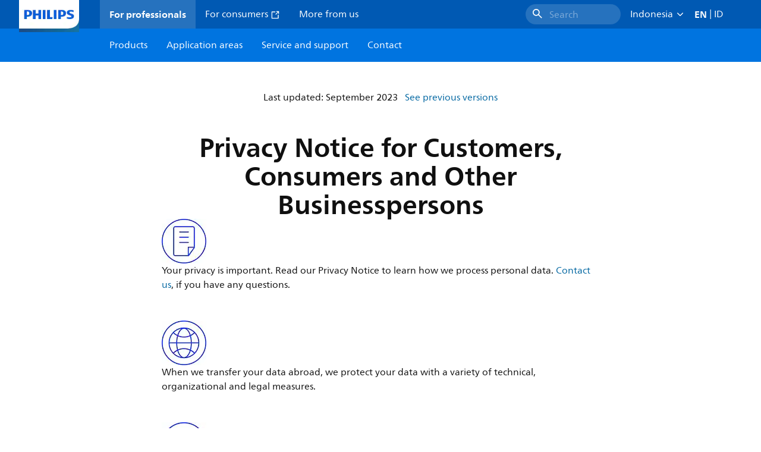

--- FILE ---
content_type: application/x-javascript;charset=utf-8
request_url: https://smetrics.marketing.philips-hue.com/id?d_visid_ver=5.5.0&d_fieldgroup=A&mcorgid=AF93936257A37E0A7F000101%40AdobeOrg&mid=91151578972492690767307314179032464426&ts=1769025515151
body_size: -41
content:
{"mid":"91151578972492690767307314179032464426"}